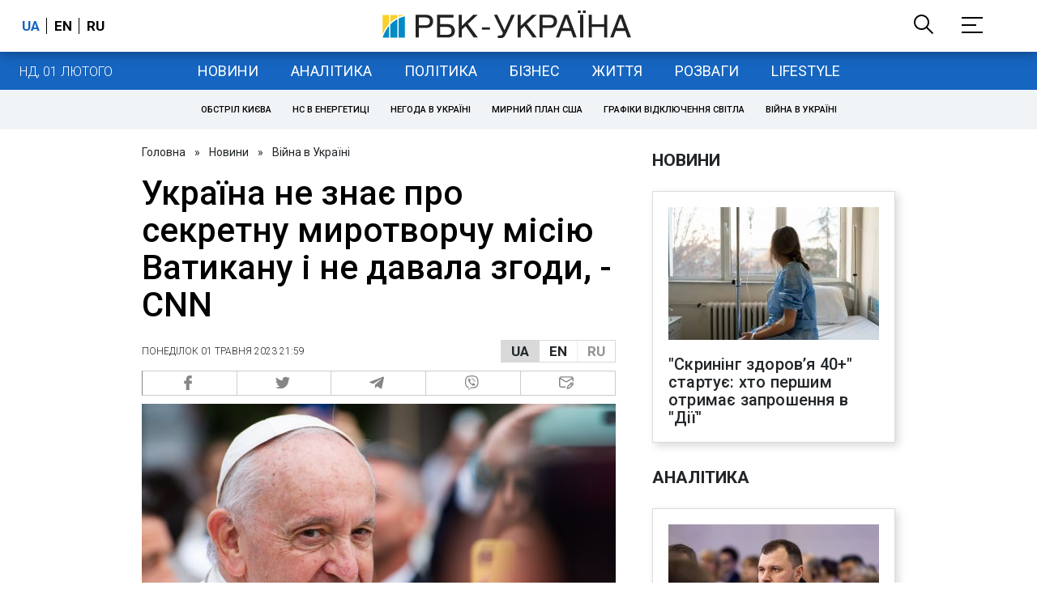

--- FILE ---
content_type: application/javascript; charset=utf-8
request_url: https://fundingchoicesmessages.google.com/f/AGSKWxXlMG3AGaNrw1MJZr88YoP5NosI_x3blgFkUaBOYaTs8AE_lfOn8gZsNg-j2RkgPjPwqLwL2Pd7UpW7atrqWDvpz_kGA1P9_Lc-v1qQP8ocQyUNi76EEeUmtTkWzrBqKJEfuRX_WMGDJv4mHhOnUJlq9q2N2MlcKRsGHthllcTdykbJ4tfG0tRglA==/_.php?nats=/flag_ads./subadz._ad3./topad3.
body_size: -1287
content:
window['2228f3c8-71b5-4be3-9c4c-58299f2a2ebb'] = true;